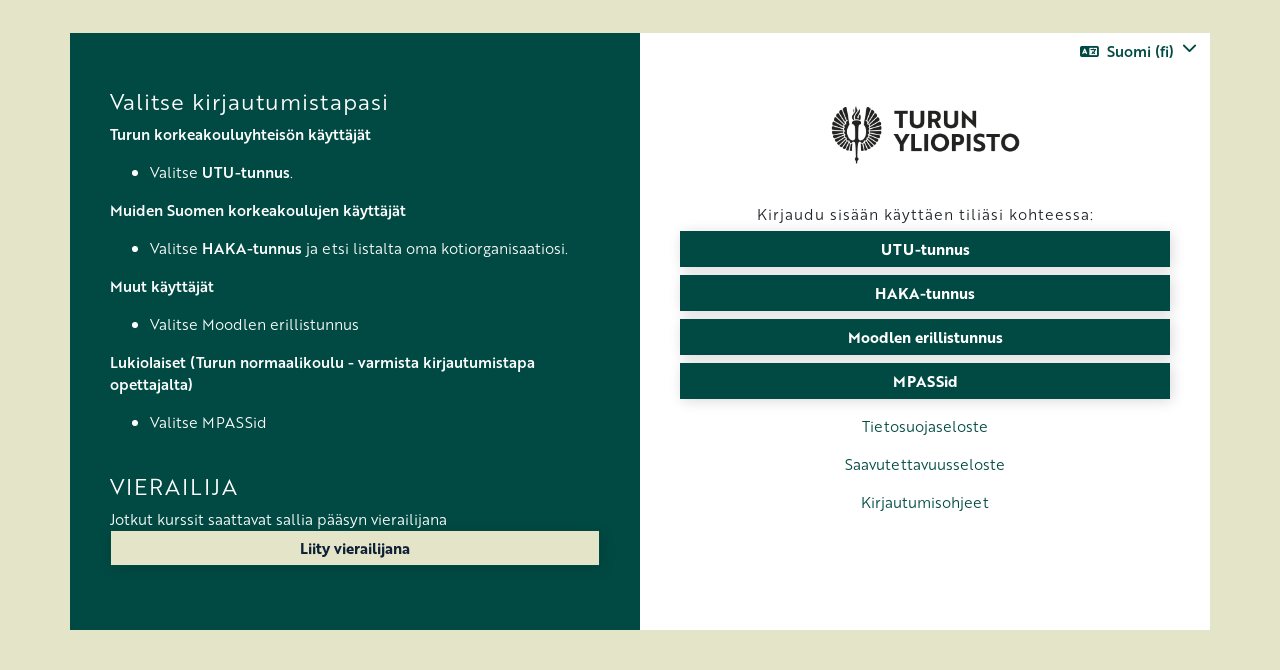

--- FILE ---
content_type: text/html; charset=utf-8
request_url: https://moodle.utu.fi/login/index.php
body_size: 9843
content:
<!DOCTYPE html>

<html  dir="ltr" lang="fi" xml:lang="fi">
<head>
    <title>Kirjaudu sivustoon | UTU Moodle</title>
    <link rel="shortcut icon" href="https://moodle.utu.fi/pluginfile.php/1/theme_maisteriboost/favicon/0/favicon.png" />
    <meta http-equiv="Content-Type" content="text/html; charset=utf-8" />
<meta name="keywords" content="moodle, Kirjaudu sivustoon | UTU Moodle" />
<link rel="stylesheet" type="text/css" href="https://moodle.utu.fi/theme/yui_combo.php?rollup/3.18.1/yui-moodlesimple-min.css" /><script id="firstthemesheet" type="text/css">/** Required in order to fix style inclusion problems in IE with YUI **/</script><link rel="stylesheet" type="text/css" href="https://moodle.utu.fi/theme/styles.php/maisteriboost/1765897036_1765897023/all" />
<link rel="stylesheet" type="text/css" href="https://moodle.utu.fi/course/format/onetopic/styles.php" />
<script>
//<![CDATA[
var M = {}; M.yui = {};
M.pageloadstarttime = new Date();
M.cfg = {"wwwroot":"https:\/\/moodle.utu.fi","apibase":"https:\/\/moodle.utu.fi\/r.php\/api","homeurl":{},"sesskey":"BcKkQ4Wad8","sessiontimeout":"14400","sessiontimeoutwarning":1200,"themerev":"1765897036","slasharguments":1,"theme":"maisteriboost","iconsystemmodule":"core\/icon_system_fontawesome","jsrev":"1765896261","admin":"admin","svgicons":true,"usertimezone":"Eurooppa\/Helsinki","language":"fi","courseId":1,"courseContextId":2,"contextid":1,"contextInstanceId":0,"langrev":1768705343,"templaterev":"1765896261","siteId":1,"userId":0};var yui1ConfigFn = function(me) {if(/-skin|reset|fonts|grids|base/.test(me.name)){me.type='css';me.path=me.path.replace(/\.js/,'.css');me.path=me.path.replace(/\/yui2-skin/,'/assets/skins/sam/yui2-skin')}};
var yui2ConfigFn = function(me) {var parts=me.name.replace(/^moodle-/,'').split('-'),component=parts.shift(),module=parts[0],min='-min';if(/-(skin|core)$/.test(me.name)){parts.pop();me.type='css';min=''}
if(module){var filename=parts.join('-');me.path=component+'/'+module+'/'+filename+min+'.'+me.type}else{me.path=component+'/'+component+'.'+me.type}};
YUI_config = {"debug":false,"base":"https:\/\/moodle.utu.fi\/lib\/yuilib\/3.18.1\/","comboBase":"https:\/\/moodle.utu.fi\/theme\/yui_combo.php?","combine":true,"filter":null,"insertBefore":"firstthemesheet","groups":{"yui2":{"base":"https:\/\/moodle.utu.fi\/lib\/yuilib\/2in3\/2.9.0\/build\/","comboBase":"https:\/\/moodle.utu.fi\/theme\/yui_combo.php?","combine":true,"ext":false,"root":"2in3\/2.9.0\/build\/","patterns":{"yui2-":{"group":"yui2","configFn":yui1ConfigFn}}},"moodle":{"name":"moodle","base":"https:\/\/moodle.utu.fi\/theme\/yui_combo.php?m\/1765896261\/","combine":true,"comboBase":"https:\/\/moodle.utu.fi\/theme\/yui_combo.php?","ext":false,"root":"m\/1765896261\/","patterns":{"moodle-":{"group":"moodle","configFn":yui2ConfigFn}},"filter":null,"modules":{"moodle-core-handlebars":{"condition":{"trigger":"handlebars","when":"after"}},"moodle-core-chooserdialogue":{"requires":["base","panel","moodle-core-notification"]},"moodle-core-actionmenu":{"requires":["base","event","node-event-simulate"]},"moodle-core-lockscroll":{"requires":["plugin","base-build"]},"moodle-core-maintenancemodetimer":{"requires":["base","node"]},"moodle-core-blocks":{"requires":["base","node","io","dom","dd","dd-scroll","moodle-core-dragdrop","moodle-core-notification"]},"moodle-core-notification":{"requires":["moodle-core-notification-dialogue","moodle-core-notification-alert","moodle-core-notification-confirm","moodle-core-notification-exception","moodle-core-notification-ajaxexception"]},"moodle-core-notification-dialogue":{"requires":["base","node","panel","escape","event-key","dd-plugin","moodle-core-widget-focusafterclose","moodle-core-lockscroll"]},"moodle-core-notification-alert":{"requires":["moodle-core-notification-dialogue"]},"moodle-core-notification-confirm":{"requires":["moodle-core-notification-dialogue"]},"moodle-core-notification-exception":{"requires":["moodle-core-notification-dialogue"]},"moodle-core-notification-ajaxexception":{"requires":["moodle-core-notification-dialogue"]},"moodle-core-dragdrop":{"requires":["base","node","io","dom","dd","event-key","event-focus","moodle-core-notification"]},"moodle-core-event":{"requires":["event-custom"]},"moodle-core_availability-form":{"requires":["base","node","event","event-delegate","panel","moodle-core-notification-dialogue","json"]},"moodle-course-categoryexpander":{"requires":["node","event-key"]},"moodle-course-management":{"requires":["base","node","io-base","moodle-core-notification-exception","json-parse","dd-constrain","dd-proxy","dd-drop","dd-delegate","node-event-delegate"]},"moodle-course-dragdrop":{"requires":["base","node","io","dom","dd","dd-scroll","moodle-core-dragdrop","moodle-core-notification","moodle-course-coursebase","moodle-course-util"]},"moodle-course-util":{"requires":["node"],"use":["moodle-course-util-base"],"submodules":{"moodle-course-util-base":{},"moodle-course-util-section":{"requires":["node","moodle-course-util-base"]},"moodle-course-util-cm":{"requires":["node","moodle-course-util-base"]}}},"moodle-form-dateselector":{"requires":["base","node","overlay","calendar"]},"moodle-form-shortforms":{"requires":["node","base","selector-css3","moodle-core-event"]},"moodle-question-chooser":{"requires":["moodle-core-chooserdialogue"]},"moodle-question-searchform":{"requires":["base","node"]},"moodle-availability_completion-form":{"requires":["base","node","event","moodle-core_availability-form"]},"moodle-availability_date-form":{"requires":["base","node","event","io","moodle-core_availability-form"]},"moodle-availability_grade-form":{"requires":["base","node","event","moodle-core_availability-form"]},"moodle-availability_group-form":{"requires":["base","node","event","moodle-core_availability-form"]},"moodle-availability_grouping-form":{"requires":["base","node","event","moodle-core_availability-form"]},"moodle-availability_language-form":{"requires":["base","node","event","node-event-simulate","moodle-core_availability-form"]},"moodle-availability_profile-form":{"requires":["base","node","event","moodle-core_availability-form"]},"moodle-availability_xp-form":{"requires":["base","node","event","handlebars","moodle-core_availability-form"]},"moodle-mod_assign-history":{"requires":["node","transition"]},"moodle-mod_attendance-groupfilter":{"requires":["base","node"]},"moodle-mod_customcert-rearrange":{"requires":["dd-delegate","dd-drag"]},"moodle-mod_quiz-questionchooser":{"requires":["moodle-core-chooserdialogue","moodle-mod_quiz-util","querystring-parse"]},"moodle-mod_quiz-quizbase":{"requires":["base","node"]},"moodle-mod_quiz-modform":{"requires":["base","node","event"]},"moodle-mod_quiz-toolboxes":{"requires":["base","node","event","event-key","io","moodle-mod_quiz-quizbase","moodle-mod_quiz-util-slot","moodle-core-notification-ajaxexception"]},"moodle-mod_quiz-autosave":{"requires":["base","node","event","event-valuechange","node-event-delegate","io-form","datatype-date-format"]},"moodle-mod_quiz-dragdrop":{"requires":["base","node","io","dom","dd","dd-scroll","moodle-core-dragdrop","moodle-core-notification","moodle-mod_quiz-quizbase","moodle-mod_quiz-util-base","moodle-mod_quiz-util-page","moodle-mod_quiz-util-slot","moodle-course-util"]},"moodle-mod_quiz-util":{"requires":["node","moodle-core-actionmenu"],"use":["moodle-mod_quiz-util-base"],"submodules":{"moodle-mod_quiz-util-base":{},"moodle-mod_quiz-util-slot":{"requires":["node","moodle-mod_quiz-util-base"]},"moodle-mod_quiz-util-page":{"requires":["node","moodle-mod_quiz-util-base"]}}},"moodle-message_airnotifier-toolboxes":{"requires":["base","node","io"]},"moodle-block_xp-filters":{"requires":["base","node","moodle-core-dragdrop","moodle-core-notification-confirm","moodle-block_xp-rulepicker"]},"moodle-block_xp-notification":{"requires":["base","node","handlebars","button-plugin","moodle-core-notification-dialogue"]},"moodle-block_xp-rulepicker":{"requires":["base","node","handlebars","moodle-core-notification-dialogue"]},"moodle-editor_atto-editor":{"requires":["node","transition","io","overlay","escape","event","event-simulate","event-custom","node-event-html5","node-event-simulate","yui-throttle","moodle-core-notification-dialogue","moodle-editor_atto-rangy","handlebars","timers","querystring-stringify"]},"moodle-editor_atto-plugin":{"requires":["node","base","escape","event","event-outside","handlebars","event-custom","timers","moodle-editor_atto-menu"]},"moodle-editor_atto-menu":{"requires":["moodle-core-notification-dialogue","node","event","event-custom"]},"moodle-editor_atto-rangy":{"requires":[]},"moodle-report_eventlist-eventfilter":{"requires":["base","event","node","node-event-delegate","datatable","autocomplete","autocomplete-filters"]},"moodle-report_loglive-fetchlogs":{"requires":["base","event","node","io","node-event-delegate"]},"moodle-gradereport_history-userselector":{"requires":["escape","event-delegate","event-key","handlebars","io-base","json-parse","moodle-core-notification-dialogue"]},"moodle-qbank_editquestion-chooser":{"requires":["moodle-core-chooserdialogue"]},"moodle-tool_lp-dragdrop-reorder":{"requires":["moodle-core-dragdrop"]},"moodle-assignfeedback_editpdf-editor":{"requires":["base","event","node","io","graphics","json","event-move","event-resize","transition","querystring-stringify-simple","moodle-core-notification-dialog","moodle-core-notification-alert","moodle-core-notification-warning","moodle-core-notification-exception","moodle-core-notification-ajaxexception"]},"moodle-atto_accessibilitychecker-button":{"requires":["color-base","moodle-editor_atto-plugin"]},"moodle-atto_accessibilityhelper-button":{"requires":["moodle-editor_atto-plugin"]},"moodle-atto_align-button":{"requires":["moodle-editor_atto-plugin"]},"moodle-atto_bold-button":{"requires":["moodle-editor_atto-plugin"]},"moodle-atto_charmap-button":{"requires":["moodle-editor_atto-plugin"]},"moodle-atto_clear-button":{"requires":["moodle-editor_atto-plugin"]},"moodle-atto_collapse-button":{"requires":["moodle-editor_atto-plugin"]},"moodle-atto_echo360attoplugin-button":{"requires":["moodle-editor_atto-plugin"]},"moodle-atto_emojipicker-button":{"requires":["moodle-editor_atto-plugin"]},"moodle-atto_emoticon-button":{"requires":["moodle-editor_atto-plugin"]},"moodle-atto_equation-button":{"requires":["moodle-editor_atto-plugin","moodle-core-event","io","event-valuechange","tabview","array-extras"]},"moodle-atto_fontfamily-button":{"requires":["moodle-editor_atto-plugin"]},"moodle-atto_fullscreen-button":{"requires":["event-resize","moodle-editor_atto-plugin"]},"moodle-atto_h5p-button":{"requires":["moodle-editor_atto-plugin"]},"moodle-atto_html-codemirror":{"requires":["moodle-atto_html-codemirror-skin"]},"moodle-atto_html-beautify":{},"moodle-atto_html-button":{"requires":["promise","moodle-editor_atto-plugin","moodle-atto_html-beautify","moodle-atto_html-codemirror","event-valuechange"]},"moodle-atto_image-button":{"requires":["moodle-editor_atto-plugin"]},"moodle-atto_indent-button":{"requires":["moodle-editor_atto-plugin"]},"moodle-atto_italic-button":{"requires":["moodle-editor_atto-plugin"]},"moodle-atto_link-button":{"requires":["moodle-editor_atto-plugin"]},"moodle-atto_managefiles-usedfiles":{"requires":["node","escape"]},"moodle-atto_managefiles-button":{"requires":["moodle-editor_atto-plugin"]},"moodle-atto_media-button":{"requires":["moodle-editor_atto-plugin","moodle-form-shortforms"]},"moodle-atto_multilang2-button":{"requires":["moodle-editor_atto-plugin"]},"moodle-atto_noautolink-button":{"requires":["moodle-editor_atto-plugin"]},"moodle-atto_orderedlist-button":{"requires":["moodle-editor_atto-plugin"]},"moodle-atto_recordrtc-recording":{"requires":["moodle-atto_recordrtc-button"]},"moodle-atto_recordrtc-button":{"requires":["moodle-editor_atto-plugin","moodle-atto_recordrtc-recording"]},"moodle-atto_rtl-button":{"requires":["moodle-editor_atto-plugin"]},"moodle-atto_strike-button":{"requires":["moodle-editor_atto-plugin"]},"moodle-atto_styles-button":{"requires":["moodle-editor_atto-plugin"]},"moodle-atto_subscript-button":{"requires":["moodle-editor_atto-plugin"]},"moodle-atto_superscript-button":{"requires":["moodle-editor_atto-plugin"]},"moodle-atto_table-button":{"requires":["moodle-editor_atto-plugin","moodle-editor_atto-menu","event","event-valuechange"]},"moodle-atto_title-button":{"requires":["moodle-editor_atto-plugin"]},"moodle-atto_underline-button":{"requires":["moodle-editor_atto-plugin"]},"moodle-atto_undo-button":{"requires":["moodle-editor_atto-plugin"]},"moodle-atto_unorderedlist-button":{"requires":["moodle-editor_atto-plugin"]}}},"gallery":{"name":"gallery","base":"https:\/\/moodle.utu.fi\/lib\/yuilib\/gallery\/","combine":true,"comboBase":"https:\/\/moodle.utu.fi\/theme\/yui_combo.php?","ext":false,"root":"gallery\/1765896261\/","patterns":{"gallery-":{"group":"gallery"}}}},"modules":{"core_filepicker":{"name":"core_filepicker","fullpath":"https:\/\/moodle.utu.fi\/lib\/javascript.php\/1765896261\/repository\/filepicker.js","requires":["base","node","node-event-simulate","json","async-queue","io-base","io-upload-iframe","io-form","yui2-treeview","panel","cookie","datatable","datatable-sort","resize-plugin","dd-plugin","escape","moodle-core_filepicker","moodle-core-notification-dialogue"]},"core_comment":{"name":"core_comment","fullpath":"https:\/\/moodle.utu.fi\/lib\/javascript.php\/1765896261\/comment\/comment.js","requires":["base","io-base","node","json","yui2-animation","overlay","escape"]}},"logInclude":[],"logExclude":[],"logLevel":null};
M.yui.loader = {modules: {}};

//]]>
</script>

<meta name="moodle-validation" content="988ec9cec6ff80c522781b7726a97685">
<script>
  (function(d) {
    var config = {
      kitId: 'xte4arw',
      scriptTimeout: 3000,
      async: true
    },
    h=d.documentElement,t=setTimeout(function(){h.className=h.className.replace(/\bwf-loading\b/g,"")+" wf-inactive";},config.scriptTimeout),tk=d.createElement("script"),f=false,s=d.getElementsByTagName("script")[0],a;h.className+=" wf-loading";tk.src='https://use.typekit.net/'+config.kitId+'.js';tk.async=true;tk.onload=tk.onreadystatechange=function(){a=this.readyState;if(f||a&&a!="complete"&&a!="loaded")return;f=true;clearTimeout(t);try{Typekit.load(config)}catch(e){}};s.parentNode.insertBefore(tk,s)
  })(document);
</script>

<!-- Matomo Tag Manager -->
<script type="text/javascript">
var _mtm = _mtm || [];
_mtm.push({'mtm.startTime': (new Date().getTime()), 'event': 'mtm.Start'});
var d=document, g=d.createElement('script'), s=d.getElementsByTagName('script')[0];
g.type='text/javascript'; g.async=true; g.defer=true; g.src='https://analytics.utu.fi/js/container_o57xbrBf.js'; s.parentNode.insertBefore(g,s);
</script>


<link rel="stylesheet" href="https://use.typekit.net/xte4arw.css">

<meta name="robots" content="noindex" />
    <meta name="viewport" content="width=device-width, initial-scale=1.0">
    <style>
    @font-face {
        font-family: 'primaryfont';
        src: url("https://moodle.utu.fi/pluginfile.php/1/theme_maisteriboost/primaryfont/0/NotoSans-Regular.ttf") format('truetype');
        font-weight: normal;
        font-style: normal;
    }
    </style>
</head>
<body  id="page-login-index" class="format-site  path-login chrome dir-ltr lang-fi yui-skin-sam yui3-skin-sam moodle-utu-fi pagelayout-login course-1 context-1 notloggedin theme ">
    <div class="toast-wrapper mx-auto py-0 fixed-top" role="status" aria-live="polite"></div>

    <div id="page-wrapper">
        <div>
    <a class="sr-only sr-only-focusable" href="#maincontent">Siirry pääsisältöön</a>
</div><script src="https://moodle.utu.fi/lib/javascript.php/1765896261/lib/polyfills/polyfill.js"></script>
<script src="https://moodle.utu.fi/theme/yui_combo.php?rollup/3.18.1/yui-moodlesimple-min.js"></script><script src="https://moodle.utu.fi/lib/javascript.php/1765896261/lib/javascript-static.js"></script>
<script>
//<![CDATA[
document.body.className += ' jsenabled';
//]]>
</script>

<div class="eupopup eupopup-container eupopup-container-block eupopup-container-bottom eupopup-block eupopup-style-compact" role="dialog" aria-label="Käytänteet">
    </div>
    <div class="eupopup-markup d-none">
        <div class="eupopup-head"></div>
        <div class="eupopup-body">
            Jos jatkat tämän verkkosivuston selaamista, hyväksyt käytäntömme:
            <ul>
                    <li>
                        <a href="https://moodle.utu.fi/admin/tool/policy/view.php?versionid=4&amp;returnurl=https%3A%2F%2Fmoodle.utu.fi%2Flogin%2Findex.php" data-action="view-guest" data-versionid="4" data-behalfid="1">
                            Käyttösäännöt / Terms of Use
                        </a>
                    </li>
            </ul>
        </div>
        <div class="eupopup-buttons">
            <a href="#" class="eupopup-button eupopup-button_1">Jatka</a>
        </div>
        <div class="clearfix"></div>
        <a href="#" class="eupopup-closebutton">x</a>
    </div>
        <div id="page" style="background-image: url(''); "  class="py-5 mt-0">
            <div id="page-content">
                <div id="region-main-box" class="col-12 p-0">
                    <section id="region-main" class="col-12">
                        <span class="notifications" id="user-notifications"></span>
                        <div role="main"><span id="maincontent"></span><div class="container ml-auto mr-auto">
    <div class="row flex-column-reverse flex-md-row">
        <div class="col-md-7 secondary-login-wrapper">
                <div class="card-block instructions main-maisteriboost-instructions">
                <div class="text_to_html"><p></p><h3 dir="ltr">Valitse kirjautumistapasi</h3><p dir="ltr"><strong>Turun korkeakouluyhteisön käyttäjät</strong></p><ul><li dir="ltr">Valitse <strong>UTU-tunnus</strong>.</li></ul><p><strong>Muiden Suomen korkeakoulujen käyttäjät</strong></p><ul><li>Valitse <strong>HAKA-tunnus </strong>ja etsi listalta oma kotiorganisaatiosi.</li></ul><p><strong>Muut käyttäjät</strong></p><ul><li>Valitse Moodlen erillistunnus</li></ul><p><strong>Lukiolaiset (Turun normaalikoulu - varmista kirjautumistapa opettajalta)<br /></strong></p><ul><li>Valitse MPASSid</li></ul><p></p></div>
                </div>
                <div id="loginasguest" class="my-4">
                    <h4 class="text-uppercase">Vierailija</h4>
                    Jotkut kurssit saattavat sallia pääsyn vierailijana
                    <form class="m-t-1" action="https://moodle.utu.fi/login/index.php" method="post" id="guestlogin">
                        <input type="hidden" name="logintoken" value="16gkiaoh0OdTKCt9uhZ4wbaHIugcy18S">
                        <input type="hidden" name="username" value="guest" />
                        <input type="hidden" name="password" value="guest" />
                        <button class="btn btn-secondary btn-block m-auto" type="submit">Liity vierailijana</button>
                    </form>
                </div>
        </div>
        <div class="col-md-5 pl-0 pr-0 login-card">

            <div class="float-right">
                    <div class="langmenu">
                        <div class="dropdown show">
                            <a href="#" role="button" id="lang-menu-toggle" data-toggle="dropdown" aria-label="Valittu kieli: Suomi ‎(fi)‎" aria-haspopup="true" aria-controls="lang-action-menu" class="btn dropdown-toggle">
                                <i class="icon fa fa-language fa-fw me-1" aria-hidden="true"></i>
                                <span class="langbutton">
                                    Suomi ‎(fi)‎
                                </span>
                                <b class="caret"></b>
                            </a>
                            <div role="menu" aria-labelledby="lang-menu-toggle" id="lang-action-menu" class="dropdown-menu dropdown-menu-right">
                                        <a href="https://moodle.utu.fi/login/index.php?lang=de" class="dropdown-item ps-5" role="menuitem" 
                                                lang="de" >
                                            Deutsch ‎(de)‎
                                        </a>
                                        <a href="https://moodle.utu.fi/login/index.php?lang=et" class="dropdown-item ps-5" role="menuitem" 
                                                lang="et" >
                                            eesti ‎(et)‎
                                        </a>
                                        <a href="https://moodle.utu.fi/login/index.php?lang=en" class="dropdown-item ps-5" role="menuitem" 
                                                lang="en" >
                                            English ‎(en)‎
                                        </a>
                                        <a href="https://moodle.utu.fi/login/index.php?lang=es_es" class="dropdown-item ps-5" role="menuitem" 
                                                lang="es" >
                                            Español - España ‎(es_es)‎
                                        </a>
                                        <a href="https://moodle.utu.fi/login/index.php?lang=es" class="dropdown-item ps-5" role="menuitem" 
                                                lang="es" >
                                            Español - Internacional ‎(es)‎
                                        </a>
                                        <a href="https://moodle.utu.fi/login/index.php?lang=sv_fi" class="dropdown-item ps-5" role="menuitem" 
                                                lang="sv" >
                                            Finlandssvenska ‎(sv_fi)‎
                                        </a>
                                        <a href="https://moodle.utu.fi/login/index.php?lang=fr" class="dropdown-item ps-5" role="menuitem" 
                                                lang="fr" >
                                            Français ‎(fr)‎
                                        </a>
                                        <a href="https://moodle.utu.fi/login/index.php?lang=it" class="dropdown-item ps-5" role="menuitem" 
                                                lang="it" >
                                            Italiano ‎(it)‎
                                        </a>
                                        <a href="https://moodle.utu.fi/login/index.php?lang=lt" class="dropdown-item ps-5" role="menuitem" 
                                                lang="lt" >
                                            Lietuvių ‎(lt)‎
                                        </a>
                                        <a href="https://moodle.utu.fi/login/index.php?lang=hu" class="dropdown-item ps-5" role="menuitem" 
                                                lang="hu" >
                                            magyar ‎(hu)‎
                                        </a>
                                        <a href="https://moodle.utu.fi/login/index.php?lang=nl" class="dropdown-item ps-5" role="menuitem" 
                                                lang="nl" >
                                            Nederlands ‎(nl)‎
                                        </a>
                                        <a href="https://moodle.utu.fi/login/index.php?lang=pl" class="dropdown-item ps-5" role="menuitem" 
                                                lang="pl" >
                                            Polski ‎(pl)‎
                                        </a>
                                        <a href="https://moodle.utu.fi/login/index.php?lang=pt" class="dropdown-item ps-5" role="menuitem" 
                                                lang="pt" >
                                            Português - Portugal ‎(pt)‎
                                        </a>
                                        <a href="#" class="dropdown-item ps-5" role="menuitem" aria-current="true"
                                                >
                                            Suomi ‎(fi)‎
                                        </a>
                                        <a href="https://moodle.utu.fi/login/index.php?lang=sv" class="dropdown-item ps-5" role="menuitem" 
                                                lang="sv" >
                                            Svenska ‎(sv)‎
                                        </a>
                                        <a href="https://moodle.utu.fi/login/index.php?lang=th" class="dropdown-item ps-5" role="menuitem" 
                                                lang="th" >
                                            Thai ‎(th)‎
                                        </a>
                                        <a href="https://moodle.utu.fi/login/index.php?lang=tr" class="dropdown-item ps-5" role="menuitem" 
                                                lang="tr" >
                                            Türkçe ‎(tr)‎
                                        </a>
                                        <a href="https://moodle.utu.fi/login/index.php?lang=ru" class="dropdown-item ps-5" role="menuitem" 
                                                lang="ru" >
                                            Русский ‎(ru)‎
                                        </a>
                                        <a href="https://moodle.utu.fi/login/index.php?lang=ar" class="dropdown-item ps-5" role="menuitem" 
                                                lang="ar" >
                                            العربية ‎(ar)‎
                                        </a>
                                        <a href="https://moodle.utu.fi/login/index.php?lang=ja" class="dropdown-item ps-5" role="menuitem" 
                                                lang="ja" >
                                            日本語 ‎(ja)‎
                                        </a>
                                        <a href="https://moodle.utu.fi/login/index.php?lang=zh_tw" class="dropdown-item ps-5" role="menuitem" 
                                                lang="zh" >
                                            正體中文 ‎(zh_tw)‎
                                        </a>
                                        <a href="https://moodle.utu.fi/login/index.php?lang=zh_cn" class="dropdown-item ps-5" role="menuitem" 
                                                lang="zh" >
                                            简体中文 ‎(zh_cn)‎
                                        </a>
                            </div>
                        </div>
                    </div>
            </div>

            <div class='login-form'>

                    <img src="https://moodle.utu.fi/pluginfile.php/1/theme_maisteriboost/login_page_logo/0/UTU_EN.png" class="img-fluid login-logo d-block mt-2 mb-4 mx-auto" alt="Logo">


                
                <div class="card-block">
                    <h6 class="text-center" id="identityproviders">Kirjaudu sisään käyttäen tiliäsi kohteessa:</h6>
                    <div class="potentialidplist" class="mt-2">
                        <div class="potentialidp mt-2">
                            <a href="https://moodle.utu.fi/auth/shibboleth/index.php" title="Shibboleth Login" class="btn btn-primary btn-block">
                                Shibboleth Login
                            </a>
                        </div>
                        <div class="potentialidp mt-2">
                            <a href="https://moodle.utu.fi/auth/saml2/login.php?wants=https%3A%2F%2Fmoodle.utu.fi%2F&amp;idp=8f6035d255d1be2ade0e09932294e9b4&amp;passive=off" title="MPASSid-kirjautuminen" class="btn btn-primary btn-block">
                                <img src="https://moodle.utu.fi/theme/image.php/maisteriboost/core/1765897036/i/user" alt="" width="24" height="24"/>
                                MPASSid-kirjautuminen
                            </a>
                        </div>
                    </div>
                </div>

                
                <a href="/Shibboleth.sso/UTU-SSO?target=https://moodle.utu.fi/auth/shibboleth/"
    class="additional-login btn btn-primary btn-block mt-2 mb-2">
        <div class="text_to_html">UTU-tunnus</div>
    </a>

                <a href="/Shibboleth.sso/Login?target=https://moodle.utu.fi/auth/shibboleth/"
    class="additional-login btn btn-primary btn-block mt-2 mb-2">
        <div class="text_to_html">HAKA-tunnus</div>
    </a>



                <button class="btn btn-primary btn-block mt-2 loginbtn" id="showlogin">Moodlen erillistunnus</button>
                <form action="https://moodle.utu.fi/login/index.php" method="post" id="login" style="display:none" class="mt-2">
                    <input type="hidden" name="logintoken" value="16gkiaoh0OdTKCt9uhZ4wbaHIugcy18S">
                    <input id="anchor" type="hidden" name="anchor" value="">
                    <script>document.getElementById('anchor').value = location.hash;</script>
                        <div class="input-group mb-2">
                          <span class="input-group-text left"><i class="fa-solid fa-user"></i></span>
                          <input type="text" placeholder="Käyttäjätunnus" class="form-control form-control" name="username" id="username" class="input" value="" required>
                        </div>
                    <div class="input-group mb-2">
                      <span class="input-group-text left"><i class="fa-solid fa-lock"></i></span>
                      <input type="password" placeholder="Salasana" class="form-control form-control" name="password" id="password" class="input" value="" required>
                      <span class="input-group-text right check-password"><i class="fa-regular fa-eye-slash"></i></span>
                    </div>
                    <button class="btn btn-primary btn-block m-t-1 m-auto" type="submit">Kirjaudu</button>
                    <div class="forgetpass mt-2 text-center mb-2">
                      <a href="https://moodle.utu.fi/login/forgot_password.php">Unohditko käyttäjätunnuksesi tai salasanasi?</a>
                    </div>
                </form>

                    <a href="/auth/saml2/login.php"
    class="additional-login btn btn-primary btn-block mt-2 mb-2">
        MPASSid
    </a>

                    <div class="text-center privacypolicy">
<a href="https://moodle.utu.fi/theme/maisteriboost/privacypolicy.php">Tietosuojaseloste</a>
</div>
                    <div class="text-center accessibilitystatement">
<a href="https://moodle.utu.fi/theme/maisteriboost/accessibilitystatement.php">Saavutettavuusseloste</a>
</div>

                    <div class="mt-2 card-block instructions bottom-login-instructions">
                        <div class="text_to_html"><p style="text-align:center;"><a href="https://www.utu.fi/fi/yliopisto/langattomat-verkot-kayttajatunnukset-ja-it-tuki/kirjautumisohjeet-moodleen">Kirjautumisohjeet</a></p></div>
                    </div>

            </div>
        </div>
    </div>
</div>
</div></div>
                    </section>
                </div>
            </div>
        </div>
    </div>
    
    
<script>
if (document.getElementById('page-course-view-tiles')) {
   const tilesOverlay = document.getElementById('format_tiles_overlay'); 
   // Function to handle the click event on .tile elements
   function tileClickHandler() {
       if (document.querySelector('.drawer-right.show')) {
          tilesOverlay.style.width = 'calc(100% - 327px)';
       } else {
          tilesOverlay.style.width = 'calc(100% - 12px)';
       }
   }

  function openDrawerClickHandler() {
       console.log('hei');
       if (tilesOverlay.style.display = "block") {
           console.log('moi');
          tilesOverlay.style.width = 'calc(100% - 327px)';
       }
   }

   function closeDrawerClickHandler() {
        console.log('toi');
       if (tilesOverlay.style.display = "block") {
           console.log('noi');
          tilesOverlay.style.width = 'calc(100% - 12px)';
       }
   }

    // Get all elements with the class .tile
   const tiles = document.querySelectorAll('.tile');

   // Add a click event listener to each .tile element
   tiles.forEach((tile) => {
     tile.addEventListener('click', tileClickHandler);
   });

   const openDrawer = document.querySelector('.drawer-right-toggle button');
   openDrawer.addEventListener('click', openDrawerClickHandler);
  
   const closeDrawer = document.querySelector('.drawer-right button');
   closeDrawer.addEventListener('click', closeDrawerClickHandler);
}
</script>

<script>
if (document.getElementById('page-my-index')) {
document.addEventListener('DOMContentLoaded', function() {
    // Get all section elements with class block_html
    var sections = document.querySelectorAll('section.block_html');
    
    sections.forEach(function(section) {
        // Check if the section contains a title 'Ohjeet / Instructions'
        var title = section.querySelector('h5.card-title');
        var containsTitle = title && title.textContent.trim() === 'Ohjeet / Instructions';
        
        // Check if the section contains a link to 'https://moodle.utu.fi/course/'
        var containsLink = section.querySelector('a[href="https://moodle.utu.fi/course/"]') !== null;
        
        // Hide the section if either condition is true
        if (containsTitle || containsLink) {
            section.style.display = 'none';
        }
    });
});
}
</script><script>
//<![CDATA[
var require = {
    baseUrl : 'https://moodle.utu.fi/lib/requirejs.php/1765896261/',
    // We only support AMD modules with an explicit define() statement.
    enforceDefine: true,
    skipDataMain: true,
    waitSeconds : 0,

    paths: {
        jquery: 'https://moodle.utu.fi/lib/javascript.php/1765896261/lib/jquery/jquery-3.7.1.min',
        jqueryui: 'https://moodle.utu.fi/lib/javascript.php/1765896261/lib/jquery/ui-1.13.2/jquery-ui.min',
        jqueryprivate: 'https://moodle.utu.fi/lib/javascript.php/1765896261/lib/requirejs/jquery-private'
    },

    // Custom jquery config map.
    map: {
      // '*' means all modules will get 'jqueryprivate'
      // for their 'jquery' dependency.
      '*': { jquery: 'jqueryprivate' },

      // 'jquery-private' wants the real jQuery module
      // though. If this line was not here, there would
      // be an unresolvable cyclic dependency.
      jqueryprivate: { jquery: 'jquery' }
    }
};

//]]>
</script>
<script src="https://moodle.utu.fi/lib/javascript.php/1765896261/lib/requirejs/require.min.js"></script>
<script>
//<![CDATA[
M.util.js_pending("core/first");
require(['core/first'], function() {
require(['core/prefetch'])
;
require(["media_videojs/loader"], function(loader) {
    loader.setUp('fi');
});;
M.util.js_pending('filter_mathjaxloader/loader'); require(['filter_mathjaxloader/loader'], function(amd) {amd.configure({"mathjaxconfig":"MathJax.Hub.Config({\r\n    config: [\"Accessible.js\", \"Safe.js\"],\r\n    errorSettings: { message: [\"!\"] },\r\n    skipStartupTypeset: true,\r\n    messageStyle: \"none\",\r\n    CommonHTML: { linebreaks: { automatic: true } },\r\n   \"HTML-CSS\": { linebreaks: { automatic: true } },\r\n    SVG: { linebreaks: { automatic: true } }\r\n});\r\n","lang":"fi"}); M.util.js_complete('filter_mathjaxloader/loader');});;
M.util.js_pending('theme_maisteriboost/login'); require(['theme_maisteriboost/login'], function(amd) {amd.init(); M.util.js_complete('theme_maisteriboost/login');});;
M.util.js_pending('theme_maisteriboost/tinymce_inject_css'); require(['theme_maisteriboost/tinymce_inject_css'], function(amd) {amd.init(); M.util.js_complete('theme_maisteriboost/tinymce_inject_css');});;

        require(['jquery', 'tool_policy/jquery-eu-cookie-law-popup', 'tool_policy/policyactions'], function($, Popup, ActionsMod) {
            // Initialise the guest popup.
            $(document).ready(function() {
                // Initialize popup.
                $(document.body).addClass('eupopup');
                if ($(".eupopup").length > 0) {
                    $(document).euCookieLawPopup().init();
                }

                // Initialise the JS for the modal window which displays the policy versions.
                ActionsMod.init('[data-action="view-guest"]');
            });
        });
    ;

require(['theme_boost/loader']);
;

require(['jquery', 'core/modal'], function($, Modal) {
    $('#modalbutton').on('click', function(e) {
        e.preventDefault();
        Modal.create({
            title: '',
            body: '',
            show: true
        });
    });
});
;
M.util.js_pending('core/notification'); require(['core/notification'], function(amd) {amd.init(1, []); M.util.js_complete('core/notification');});;
M.util.js_pending('core/log'); require(['core/log'], function(amd) {amd.setConfig({"level":"warn"}); M.util.js_complete('core/log');});;
M.util.js_pending('core/page_global'); require(['core/page_global'], function(amd) {amd.init(); M.util.js_complete('core/page_global');});;
M.util.js_pending('core/utility'); require(['core/utility'], function(amd) {M.util.js_complete('core/utility');});;
M.util.js_pending('core/storage_validation'); require(['core/storage_validation'], function(amd) {amd.init(null); M.util.js_complete('core/storage_validation');});
    M.util.js_complete("core/first");
});
//]]>
</script>
<script src="https://cdn.jsdelivr.net/npm/mathjax@2.7.9/MathJax.js?delayStartupUntil=configured"></script>
<script>
//<![CDATA[
M.str = {"moodle":{"lastmodified":"Viimeksi muutettu","name":"Nimi","error":"Virhe","info":"Tiedot","yes":"Kyll\u00e4","no":"Ei","cancel":"Peruuta","confirm":"Vahvista","areyousure":"Oletko varma?","closebuttontitle":"Sulje","unknownerror":"Tuntematon virhe","file":"Tiedosto","url":"Verkko-osoite","collapseall":"Tiivist\u00e4 kaikki","expandall":"N\u00e4yt\u00e4 kaikki"},"repository":{"type":"Tyyppi","size":"Koko","invalidjson":"Virheellinen JSON-merkkijono","nofilesattached":"Ei liitettyj\u00e4 tiedostoja","filepicker":"Tiedostonvalitsin","logout":"Kirjaudu ulos","nofilesavailable":"Ei saatavilla olevia tiedostoja","norepositoriesavailable":"Valitettavasti yksik\u00e4\u00e4n nykyisist\u00e4 tiedostopankeistasi ei voi palauttaa tiedostoja halutussa muodossa.","fileexistsdialogheader":"Tiedosto on olemassa","fileexistsdialog_editor":"Samanniminen tiedosto on jo liitetty tekstiin jota muokkaat.","fileexistsdialog_filemanager":"Samanniminen tiedosto on jo liitetty","renameto":"Uudelleennime\u00e4 \"{$a}\"","referencesexist":"T\u00e4h\u00e4n tiedostoon on {$a} linkki\u00e4","select":"Valitse"},"admin":{"confirmdeletecomments":"Haluatko varmasti poistaa valitut kommentit?","confirmation":"Vahvistus"},"debug":{"debuginfo":"Virheenkorjaustiedot","line":"Rivi","stacktrace":"Pinon j\u00e4lki"},"langconfig":{"labelsep":":"}};
//]]>
</script>
<script>
//<![CDATA[
(function() {window.dynamicTinyMceCss = ".tiny-c4l-box {\n  padding: 1em;\n  -webkit-box-sizing: border-box;\n  box-sizing: border-box;\n  border-radius: 0.5rem;\n  margin-bottom: 1em;\n  margin-top: 1em;\n  max-width: fit-content;\n}\n.tiny-c4l-box a {\n  color: inherit;\n}\n.tiny-c4l-box.tiny-c4l-box-callout {\n  border: 1px solid #eee;\n  border-left-width: 0.5rem;\n}\n.tiny-c4l-box.tiny-c4l-box-solid.tiny-c4l-box-primary {\n  background-color: #004A43 !important;\n  color: #fff !important;\n}\n.tiny-c4l-box.tiny-c4l-box-outline.tiny-c4l-box-primary {\n  border-color: #004A43 !important;\n  color: #004A43 !important;\n  border: 1px solid;\n}\n.tiny-c4l-box.tiny-c4l-box-callout.tiny-c4l-box-primary {\n  border-left-color: #004A43 !important;\n}\n.tiny-c4l-box.tiny-c4l-box-solid.tiny-c4l-box-secondary {\n  background-color: #E4E4C8 !important;\n  color: #fff;\n}\n.tiny-c4l-box.tiny-c4l-box-outline.tiny-c4l-box-secondary {\n  border-color: #E4E4C8 !important;\n  color: #E4E4C8 !important;\n  border: 1px solid;\n}\n.tiny-c4l-box.tiny-c4l-box-callout.tiny-c4l-box-secondary {\n  border-left-color: #E4E4C8 !important;\n}\n.tiny-c4l-box.tiny-c4l-box-solid.tiny-c4l-box-tertiary {\n  background-color: #E4E4C8 !important;\n  color: #333;\n}\n.tiny-c4l-box.tiny-c4l-box-outline.tiny-c4l-box-tertiary {\n  border-color: #E4E4C8 !important;\n  color: #333;\n  border: 1px solid;\n}\n.tiny-c4l-box.tiny-c4l-box-callout.tiny-c4l-box-tertiary {\n  border-left-color: #E4E4C8 !important;\n}\n.attostylesbox {\n  padding: 1em;\n  -webkit-box-sizing: border-box;\n  box-sizing: border-box;\n  border-radius: 0px;\n  margin-bottom: 1em;\n  margin-top: 1em;\n  width: 100%;\n}\n.attostylesbox.attostylesbox-callout {\n  border: 1px solid #eee;\n  border-left-width: 0px;\n}\n.attostylesbox.attostylesbox-solid.attostylesbox-primary {\n  background-color: #004A43 !important;\n  color: #fff;\n}\n.attostylesbox.attostylesbox-outline.attostylesbox-primary {\n  border-color: #004A43 !important;\n  color: #004A43 !important;\n  border: 1px solid;\n}\n.attostylesbox.attostylesbox-callout.attostylesbox-primary {\n  border-left-color: #004A43 !important;\n}\n.attostylesbox.attostylesbox-solid.attostylesbox-secondary {\n  background-color: #E4E4C8 !important;\n  color: #fff;\n}\n.attostylesbox.attostylesbox-outline.attostylesbox-secondary {\n  border-color: #E4E4C8 !important;\n  color: #E4E4C8 !important;\n  border: 1px solid;\n}\n.attostylesbox.attostylesbox-callout.attostylesbox-secondary {\n  border-left-color: #E4E4C8 !important;\n}\n.attostylesbox.attostylesbox-solid.attostylesbox-tertiary {\n  background-color: #E4E4C8 !important;\n  color: #fff;\n}\n.attostylesbox.attostylesbox-outline.attostylesbox-tertiary {\n  border-color: #E4E4C8 !important;\n  color: #E4E4C8 !important;\n  border: 1px solid;\n}\n.attostylesbox.attostylesbox-callout.attostylesbox-tertiary {\n  border-left-color: #E4E4C8 !important;\n}\n";
M.util.help_popups.setup(Y);
 M.util.js_pending('random696cc5aa9cac125'); Y.on('domready', function() { M.util.js_complete("init");  M.util.js_complete('random696cc5aa9cac125'); });
})();
//]]>
</script>


</body></html>